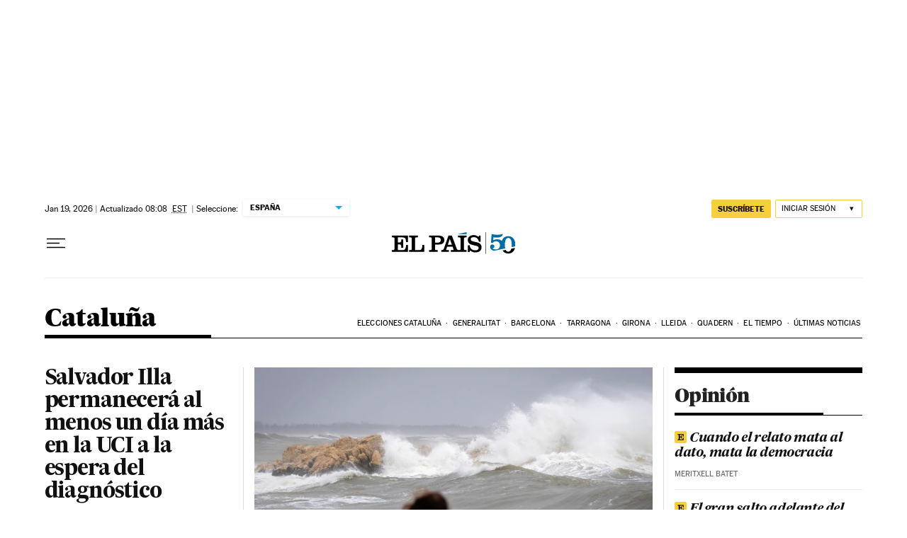

--- FILE ---
content_type: application/javascript; charset=utf-8
request_url: https://fundingchoicesmessages.google.com/f/AGSKWxXeI8osxEBoFOi2gfsILaJ0WYxn4gERguRgFyccgX0iUzPrfbJXcc1mq105Uo6F8X6A2oPwjWr8MuBOXkKxvYXdVc7SFXDgWO3hIQyTug91aGF7tEImYyHANDzkmM3rF890-eEOPskwr0B4iLKKiIpTEnnl6rr7kKQ162peTo6SsTYVtv-9iwIPNaD2/__ad_background..us/ads.&largead=_adlesse.-panel-ad.
body_size: -1290
content:
window['47fccf56-3c48-48e0-abc9-2aed4709aa58'] = true;